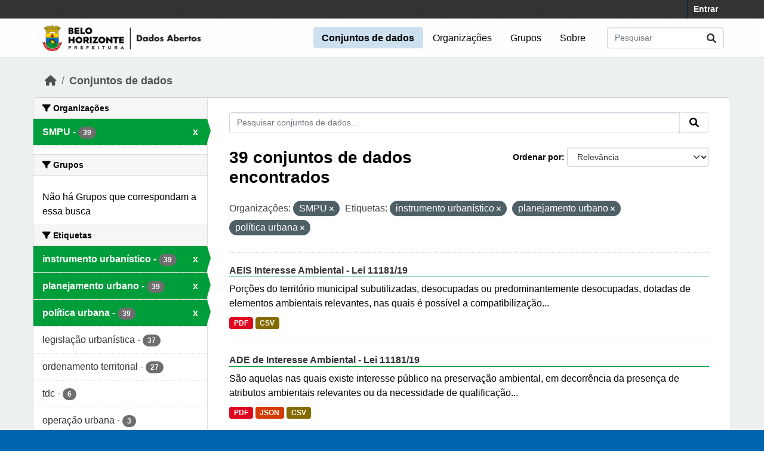

--- FILE ---
content_type: text/html; charset=utf-8
request_url: https://ckan.pbh.gov.br/dataset?organization=smpu&tags=instrumento+urban%C3%ADstico&tags=planejamento+urbano&tags=pol%C3%ADtica+urbana
body_size: 7580
content:
<!DOCTYPE html>
<!--[if IE 9]> <html lang="pt_BR" class="ie9"> <![endif]-->
<!--[if gt IE 8]><!--> <html lang="pt_BR"  > <!--<![endif]-->
  <head>
    <meta charset="utf-8" />
      <meta name="csrf_field_name" content="_csrf_token" />
      <meta name="_csrf_token" content="IjA2MzZjYjhiNGQ3MGMzZGZiMmQ4NzM4YzIxYjg4ZTM2ODMyZmVmZWQi.aW57rA.2U3QCEpkIgymcgsMMACDIc21nXE" />

      <meta name="generator" content="ckan 2.10.5" />
      <meta name="viewport" content="width=device-width, initial-scale=1.0">
    
  
  
  
  
  
	<!-- Google tag (gtag.js) -->
	<script async src="https://www.googletagmanager.com/gtag/js?id=G-K22N3J8C0K"></script>
	<script>
  		window.dataLayer = window.dataLayer || [];
  		function gtag(){dataLayer.push(arguments);}
  		gtag('js', new Date());
  		gtag('config', 'G-K22N3J8C0K');
	</script>
    

  


    
    <title>Conjunto de dados - Portal de Dados Abertos</title>

    
    <link rel="shortcut icon" href="/base/images/ckan.ico" />
    
  
      
      
      
    
  


    
      
      
    

    
    <link href="/webassets/vendor/f3b8236b_select2.css" rel="stylesheet"/>
<link href="/webassets/vendor/d05bf0e7_fontawesome.css" rel="stylesheet"/>
<link href="/webassets/base/1c87a999_main.css" rel="stylesheet"/>
<link href="/webassets/ckanext-activity/6ac15be0_activity.css" rel="stylesheet"/><style>
        /* estilos para dados-abertos usando cores do padrao de interfaces 2024 */
/* 05-07-2024 */
/* substituicao para periodo eleitoral */

:root {
    --azul: #0065af;
    --azul-escuro: #002a49;
   --azul-claro: #cce0ef;
    --verde: #009e3b;
    --verde-claro: #ccecd8;
}

@import url('https://fonts.googleapis.com/css2?family=Roboto:ital,wght@0,100;0,300;0,400;0,500;0,700;0,900;1,100;1,300;1,400;1,500;1,700;1,900&display=swap');

html {
	background-color: var(--azul);
}
body {
	font-family: 'roboto', arial, helvetica, sans-serif;
	font-size: 16px;
	font-weight: normal;
	line-height: 1.5;
	color: #000000;
       background-color: #ecf0f1;
       background-image: none;
}

a { color: var(--azul);
}
.nav-link, .page-header .nav-tabs li a { color: var(--azul);
}

.account-masthead {
	min-height: 30px;
	color: #ffffff;
	background: #333333 url("../../base/images/bg.png");
}
.account-masthead .account ul li a {
	color: #ffffff;
	font-size: 14px;
	font-weight: bold;
	line-height: 31px;
}

.navbar {
	position: relative;
	display: flex;
	flex-wrap: wrap;
	align-items: center;
	justify-content: space-between;
	padding-top: 0.1rem;
	padding-bottom: 0.1rem;
}
ul.navbar-nav li a { font-size: 1rem; 
}
ul.navbar-nav li.active a { font-weight: 600; 
}


.masthead { padding: 1px !important;
}

.masthead {
	background: #fefefe url("../../base/images/bg.png");
       background-image: none !important;
       border-bottom: 1px solid #dee2e6;
}

.masthead .main-navbar ul li a {
	padding: 0.6rem 0.9rem;
	color: #000000;
	text-decoration: none;
}
.masthead .main-navbar ul li:hover a, 
.masthead .main-navbar ul li:focus a, 
.masthead .main-navbar ul li.active a {
	border-radius: 0.3rem;
	background-color: #cce0ef;
}

/* ----------------------------------------- */

.homepage .hero {
	background: url("../../base/images/background-tile.png");
	padding: 20px 0;
        background-image: none;
}


.homepage .module-search .search-form {
	border-radius: 0.25rem;
	background-color: var(--azul)!important;
	padding: 30px 20px;
}

form.module-content.search-form h3.heading { 
color: #ffffff; 
text-transform: uppercase; 
}

.homepage .module-search .tags {
	margin-top: -5px;
	padding: 5px 10px 10px 10px;
	background-color: var(--azul-escuro);
}
.homepage .module-search .tags h3, 
.homepage .module-search .tags .h3, 
.homepage .module-search .tags .tag {
	display: block;
	float: left;
	margin: 5px 10px 0 0;
        font-size: 1.25rem;
}
a.tag {
	text-decoration: none;
	color: #000000;
	background-color: #ffffff;
	border: 1px solid var(--verde);
	box-shadow: inset 0 1px 0 #3d97b3;
        color: #ffffff;
	background-color: var(--verde);
}
a.tag:hover {
	text-decoration: none;
	color: #000000;
	background-color: var(--verde-claro);
	border: 1px solid var(--verde);
	box-shadow: inset 0 1px 0 #3d97b3;
}

.homepage .module-promotion {
	background: transparent;
	padding: 30px;
}
.homepage .module-promotion p {
	font-size: 1.10rem;
}

.homepage .module-feeds {
	padding: 2rem 0;
	background: #eee url("../../base/images/bg.png");
        background-image: none;
        background-color: transparent;
}

.homepage .module-stats .card ul li {
	float: left;
	width: 100%;
	font-weight: 600;
	margin: .5rem;
}

.homepage .module-feeds .module-stats {
	border-left: 2px solid var(--verde);
}

.homepage .module-feeds .module-stats a {
	font-size: 1.6rem;
	background: transparent;
}

div .module-promotion.card.box { padding: 1px;  
}

div .module-promotion.card.box,
div.module-stats div.card.box { 
      border: none; 
      background-color: transparent;  
}

.media-overlay {
	position: relative;
	min-height: 35px;
	display: none;
}

/* -------------------------------------- pagina de dados */

.module-narrow .nav-item.active > a, 
.module-narrow .nav-aside li.active a {
	position: relative;
	color: #ffffff;
	background-color: var(--verde);
}
.module-narrow .nav-item.active > a::before, 
.module-narrow .nav-aside li.active a::before {
	content: " ";
	position: absolute;
	border: 20px solid transparent;
	border-right: none;
	border-left-color: var(--verde);
	border-left-width: 6px;
	top: 0;
	bottom: 0;
	right: -6px;
	width: 6px;
	height: 34px;
}

.module-narrow .nav-item > a, 
.module-narrow .nav-aside li a {
	padding-left: 15px;
	padding-right: 15px;
	font-size: 1rem;
}

.module-narrow  .nav-item.active a  {
	font-weight: 600;
}

.module-narrow .nav-item.active > a:hover, .module-narrow .nav-aside li.active a:hover {
	color: #ffffff;
	background-color: var(--verde);
}

/* -------------------------------------- rodape */

.site-footer {
	background: var(--azul) url("../../base/images/bg.png");
	padding: 20px 0;
        background-image: none;
}
.site-footer a {
	color: #ffffff;
}

/* --------------------------------------- geral */
.box, .wrapper {
	background-color: #fff;
	border: 1px solid #ccc;
	border-radius: 6px;
	box-shadow: 0 0 0 0 rgba(0, 0, 0, 0.05);
}

.main {
	padding: 20px 0;
	background: #eee url("../../base/images/bg.png");
        background: transparent;
        background-image: none;
}

.btn { text-transform: uppercase;  font-size: 1rem; }


.btn-primary {
	color: #ffffff;
	background-color: var(--azul) !important;
	border-color: var(--azul) !important;
	box-shadow: inset 0 1px 0 rgba(255, 255, 255, 0.15), 0 1px 1px rgba(0, 0, 0, 0.075);
}
.btn-primary:hover {
	background-color: #004272;
	border-color:  var(--azul);
}

.page-item.active .page-link {
	z-index: 3;
	color: #fff;
	background-color: var(--azul);
	border-color: #206b82;
}

/* --------------------------------------- orgs e grups */

.dataset-heading {
	font-size: 16px;
	margin-top: 0;
	margin-bottom: 8px;
	line-height: 1.3;
	border-bottom: 1px solid var(--verde);
}

.media-grid {
	padding-left: 0;
	margin: 0;
	list-style: none;
	min-height: 30vh;
	padding-top: 1rem;
	border: 1px solid #ffffff;
	background: transparent;
	background-color: transparent;
	background-image: none;
	background-color: #ffffff;
	border-bottom: 1px solid #dddddd !important;
}
.media-item {
	position: relative;
	float: left;
	padding: 0.5rem;
	margin: 0;
	margin-bottom: 0.5rem;
	margin-left: 1rem;
	margin-right: 1rem;
	border-radius: 4px;
	background-color: #efefefbb;
	width: 10rem;
	min-height: 13rem;
	height: 15rem;
	text-align: center;
	border-color: transparent !important;
	border-top: 1px solid transparent !important;
}

.media-item .media-image {
	margin-bottom: 5px;
	margin-left: auto;
	margin-right: auto;
	width: auto;
	max-height: 5rem !important;
	padding: 0.1rem;
	border: 1px solid #e1e1e1;
	border-radius: 6px;
	background-color: #ffffff;
}
.media-heading {
	font-size: 1rem;
	line-height: 1.2;
	margin: 0;
	word-break: break-all;
	word-break: normal;
	hyphens: auto;
}
.media-item .count, .media-item .count {
	display: block;
	text-align: center;
	background-color: transparent;
	color: #808080;
	margin-top: 1px;
	font-size: 0.7rem;
	font-weight: 800;
	text-transform: uppercase;
	line-height: 1.2;
	padding: 0;
}
.media-view {
	position: absolute;
	top: 0;
	left: 0;
	right: 0;
	bottom: 0;
	border: 1px solid transparent;
	overflow: hidden;
	transition: all 0.2s ease-in;
	border-radius: 4px;
}

.media-description {
	word-wrap: normal;
	word-break: normal;
	font-size: 0.90rem;
	margin-bottom: 0.35rem;
}

      </style>
    
  </head>

  
  <body data-site-root="https://dados.pbh.gov.br/" data-locale-root="https://dados.pbh.gov.br/" >

    
    <div class="visually-hidden-focusable"><a href="#content">Skip to main content</a></div>
  

  
    

 
<div class="account-masthead">
  <div class="container">
     
    <nav class="account not-authed" aria-label="Account">
      <ul class="list-unstyled">
        
        <li><a href="/user/login">Entrar</a></li>
         
      </ul>
    </nav>
     
  </div>
</div>

<header class="masthead">
  <div class="container">
      
    <nav class="navbar navbar-expand-lg navbar-light">
      <hgroup class="header-image navbar-left">

      
      
      <a class="logo" href="/">
        <img src="/uploads/admin/2025-05-15-114054.703674logo-menu-pbh-2025-preto.png" alt="Portal de Dados Abertos"
          title="Portal de Dados Abertos" />
      </a>
      
      

       </hgroup>
      <button class="navbar-toggler" type="button" data-bs-toggle="collapse" data-bs-target="#main-navigation-toggle"
        aria-controls="main-navigation-toggle" aria-expanded="false" aria-label="Toggle navigation">
        <span class="fa fa-bars text-white"></span>
      </button>

      <div class="main-navbar collapse navbar-collapse" id="main-navigation-toggle">
        <ul class="navbar-nav ms-auto mb-2 mb-lg-0">
          
            
              
              

		          <li class="active"><a href="/dataset/">Conjuntos de dados</a></li><li><a href="/organization/">Organizações</a></li><li><a href="/group/">Grupos</a></li><li><a href="/about">Sobre</a></li>
	          
          </ul>

      
      
          <form class="d-flex site-search" action="/dataset/" method="get">
              <label class="d-none" for="field-sitewide-search">Search Datasets...</label>
              <input id="field-sitewide-search" class="form-control me-2"  type="text" name="q" placeholder="Pesquisar" aria-label="Pesquisar conjuntos de dados..."/>
              <button class="btn" type="submit" aria-label="Submit"><i class="fa fa-search"></i></button>
          </form>
      
      </div>
    </nav>
  </div>
</header>

  
    <div class="main">
      <div id="content" class="container">
        
          
            <div class="flash-messages">
              
                
              
            </div>
          

          
            <div class="toolbar" role="navigation" aria-label="Breadcrumb">
              
                
                  <ol class="breadcrumb">
                    
<li class="home"><a href="/" aria-label="Início"><i class="fa fa-home"></i><span> Início</span></a></li>
                    
  <li class="active"><a href="/dataset/">Conjuntos de dados</a></li>

                  </ol>
                
              
            </div>
          

          <div class="row wrapper">
            
            
            

            
              <aside class="secondary col-md-3">
                
                
  <div class="filters">
    <div>
      
        

    
    
	
	    
		<section class="module module-narrow module-shallow">
		    
			<h2 class="module-heading">
			    <i class="fa fa-filter"></i>
			    Organizações
			</h2>
		    
		    
			
			    
				<nav aria-label="Organizações">
				    <ul class="list-unstyled nav nav-simple nav-facet">
					
					    
					    
					    
					    
					    <li class="nav-item  active">
						<a href="/dataset/?tags=instrumento+urban%C3%ADstico&amp;tags=planejamento+urbano&amp;tags=pol%C3%ADtica+urbana" title="">
						    <span class="item-label">SMPU</span>
						    <span class="hidden separator"> - </span>
						    <span class="item-count badge">39</span>
							<span class="facet-close">x</span>
						</a>
					    </li>
					
				    </ul>
				</nav>

				<p class="module-footer">
				    
					
				    
				</p>
			    
			
		    
		</section>
	    
	
    

      
        

    
    
	
	    
		<section class="module module-narrow module-shallow">
		    
			<h2 class="module-heading">
			    <i class="fa fa-filter"></i>
			    Grupos
			</h2>
		    
		    
			
			    
				<p class="module-content empty">Não há Grupos que correspondam a essa busca</p>
			    
			
		    
		</section>
	    
	
    

      
        

    
    
	
	    
		<section class="module module-narrow module-shallow">
		    
			<h2 class="module-heading">
			    <i class="fa fa-filter"></i>
			    Etiquetas
			</h2>
		    
		    
			
			    
				<nav aria-label="Etiquetas">
				    <ul class="list-unstyled nav nav-simple nav-facet">
					
					    
					    
					    
					    
					    <li class="nav-item  active">
						<a href="/dataset/?organization=smpu&amp;tags=planejamento+urbano&amp;tags=pol%C3%ADtica+urbana" title="">
						    <span class="item-label">instrumento urbanístico</span>
						    <span class="hidden separator"> - </span>
						    <span class="item-count badge">39</span>
							<span class="facet-close">x</span>
						</a>
					    </li>
					
					    
					    
					    
					    
					    <li class="nav-item  active">
						<a href="/dataset/?organization=smpu&amp;tags=instrumento+urban%C3%ADstico&amp;tags=pol%C3%ADtica+urbana" title="">
						    <span class="item-label">planejamento urbano</span>
						    <span class="hidden separator"> - </span>
						    <span class="item-count badge">39</span>
							<span class="facet-close">x</span>
						</a>
					    </li>
					
					    
					    
					    
					    
					    <li class="nav-item  active">
						<a href="/dataset/?organization=smpu&amp;tags=instrumento+urban%C3%ADstico&amp;tags=planejamento+urbano" title="">
						    <span class="item-label">política urbana</span>
						    <span class="hidden separator"> - </span>
						    <span class="item-count badge">39</span>
							<span class="facet-close">x</span>
						</a>
					    </li>
					
					    
					    
					    
					    
					    <li class="nav-item ">
						<a href="/dataset/?organization=smpu&amp;tags=instrumento+urban%C3%ADstico&amp;tags=planejamento+urbano&amp;tags=pol%C3%ADtica+urbana&amp;tags=legisla%C3%A7%C3%A3o+urban%C3%ADstica" title="">
						    <span class="item-label">legislação urbanística</span>
						    <span class="hidden separator"> - </span>
						    <span class="item-count badge">37</span>
							
						</a>
					    </li>
					
					    
					    
					    
					    
					    <li class="nav-item ">
						<a href="/dataset/?organization=smpu&amp;tags=instrumento+urban%C3%ADstico&amp;tags=planejamento+urbano&amp;tags=pol%C3%ADtica+urbana&amp;tags=ordenamento+territorial" title="">
						    <span class="item-label">ordenamento territorial</span>
						    <span class="hidden separator"> - </span>
						    <span class="item-count badge">27</span>
							
						</a>
					    </li>
					
					    
					    
					    
					    
					    <li class="nav-item ">
						<a href="/dataset/?organization=smpu&amp;tags=instrumento+urban%C3%ADstico&amp;tags=planejamento+urbano&amp;tags=pol%C3%ADtica+urbana&amp;tags=tdc" title="">
						    <span class="item-label">tdc</span>
						    <span class="hidden separator"> - </span>
						    <span class="item-count badge">6</span>
							
						</a>
					    </li>
					
					    
					    
					    
					    
					    <li class="nav-item ">
						<a href="/dataset/?organization=smpu&amp;tags=instrumento+urban%C3%ADstico&amp;tags=planejamento+urbano&amp;tags=pol%C3%ADtica+urbana&amp;tags=opera%C3%A7%C3%A3o+urbana" title="">
						    <span class="item-label">operação urbana</span>
						    <span class="hidden separator"> - </span>
						    <span class="item-count badge">3</span>
							
						</a>
					    </li>
					
					    
					    
					    
					    
					    <li class="nav-item ">
						<a href="/dataset/?organization=smpu&amp;tags=instrumento+urban%C3%ADstico&amp;tags=planejamento+urbano&amp;tags=pol%C3%ADtica+urbana&amp;tags=conex%C3%A3o+verde" title="">
						    <span class="item-label">conexão verde</span>
						    <span class="hidden separator"> - </span>
						    <span class="item-count badge">2</span>
							
						</a>
					    </li>
					
					    
					    
					    
					    
					    <li class="nav-item ">
						<a href="/dataset/?organization=smpu&amp;tags=instrumento+urban%C3%ADstico&amp;tags=planejamento+urbano&amp;tags=pol%C3%ADtica+urbana&amp;tags=lesgisla%C3%A7%C3%A3o+urban%C3%ADstica" title="">
						    <span class="item-label">lesgislação urbanística</span>
						    <span class="hidden separator"> - </span>
						    <span class="item-count badge">2</span>
							
						</a>
					    </li>
					
					    
					    
					    
					    
					    <li class="nav-item ">
						<a href="/dataset/?organization=smpu&amp;tags=instrumento+urban%C3%ADstico&amp;tags=planejamento+urbano&amp;tags=pol%C3%ADtica+urbana&amp;tags=odc" title="">
						    <span class="item-label">odc</span>
						    <span class="hidden separator"> - </span>
						    <span class="item-count badge">2</span>
							
						</a>
					    </li>
					
				    </ul>
				</nav>

				<p class="module-footer">
				    
					
					    <a href="/dataset/?organization=smpu&amp;tags=instrumento+urban%C3%ADstico&amp;tags=planejamento+urbano&amp;tags=pol%C3%ADtica+urbana&amp;_tags_limit=0" class="read-more">Mostrar mais Etiquetas</a>
					
				    
				</p>
			    
			
		    
		</section>
	    
	
    

      
        

    
    
	
	    
		<section class="module module-narrow module-shallow">
		    
			<h2 class="module-heading">
			    <i class="fa fa-filter"></i>
			    Formatos
			</h2>
		    
		    
			
			    
				<nav aria-label="Formatos">
				    <ul class="list-unstyled nav nav-simple nav-facet">
					
					    
					    
					    
					    
					    <li class="nav-item ">
						<a href="/dataset/?organization=smpu&amp;tags=instrumento+urban%C3%ADstico&amp;tags=planejamento+urbano&amp;tags=pol%C3%ADtica+urbana&amp;res_format=PDF" title="">
						    <span class="item-label">PDF</span>
						    <span class="hidden separator"> - </span>
						    <span class="item-count badge">39</span>
							
						</a>
					    </li>
					
					    
					    
					    
					    
					    <li class="nav-item ">
						<a href="/dataset/?organization=smpu&amp;tags=instrumento+urban%C3%ADstico&amp;tags=planejamento+urbano&amp;tags=pol%C3%ADtica+urbana&amp;res_format=CSV" title="">
						    <span class="item-label">CSV</span>
						    <span class="hidden separator"> - </span>
						    <span class="item-count badge">36</span>
							
						</a>
					    </li>
					
					    
					    
					    
					    
					    <li class="nav-item ">
						<a href="/dataset/?organization=smpu&amp;tags=instrumento+urban%C3%ADstico&amp;tags=planejamento+urbano&amp;tags=pol%C3%ADtica+urbana&amp;res_format=JSON" title="">
						    <span class="item-label">JSON</span>
						    <span class="hidden separator"> - </span>
						    <span class="item-count badge">6</span>
							
						</a>
					    </li>
					
				    </ul>
				</nav>

				<p class="module-footer">
				    
					
				    
				</p>
			    
			
		    
		</section>
	    
	
    

      
        

    
    
	
	    
		<section class="module module-narrow module-shallow">
		    
			<h2 class="module-heading">
			    <i class="fa fa-filter"></i>
			    Licenças
			</h2>
		    
		    
			
			    
				<nav aria-label="Licenças">
				    <ul class="list-unstyled nav nav-simple nav-facet">
					
					    
					    
					    
					    
					    <li class="nav-item ">
						<a href="/dataset/?organization=smpu&amp;tags=instrumento+urban%C3%ADstico&amp;tags=planejamento+urbano&amp;tags=pol%C3%ADtica+urbana&amp;license_id=cc-by" title="">
						    <span class="item-label">Creative Commons Atribuição</span>
						    <span class="hidden separator"> - </span>
						    <span class="item-count badge">39</span>
							
						</a>
					    </li>
					
				    </ul>
				</nav>

				<p class="module-footer">
				    
					
				    
				</p>
			    
			
		    
		</section>
	    
	
    

      
    </div>
    <a class="close no-text hide-filters"><i class="fa fa-times-circle"></i><span class="text">close</span></a>
  </div>

              </aside>
            

            
              <div class="primary col-md-9 col-xs-12" role="main">
                
                
  <section class="module">
    <div class="module-content">
      
        
      
      
        
        
        







<form id="dataset-search-form" class="search-form" method="get" data-module="select-switch">

  
    <div class="input-group search-input-group">
      <input aria-label="Pesquisar conjuntos de dados..." id="field-giant-search" type="text" class="form-control input-lg" name="q" value="" autocomplete="off" placeholder="Pesquisar conjuntos de dados...">
      
      <span class="input-group-btn">
        <button class="btn btn-default btn-lg" type="submit" value="search" aria-label="Submit">
          <i class="fa fa-search"></i>
        </button>
      </span>
      
    </div>
  

  
    <span>






<input type="hidden" name="organization" value="smpu" />





<input type="hidden" name="tags" value="instrumento urbanístico" />





<input type="hidden" name="tags" value="planejamento urbano" />





<input type="hidden" name="tags" value="política urbana" />



</span>
  

  
    
      <div class="form-group control-order-by">
        <label for="field-order-by">Ordenar por</label>
        <select id="field-order-by" name="sort" class="form-control form-select">
          
            
              <option value="score desc, metadata_modified desc" selected="selected">Relevância</option>
            
          
            
              <option value="title_string asc">Nome Crescente</option>
            
          
            
              <option value="title_string desc">Nome Descrescente</option>
            
          
            
              <option value="metadata_modified desc">Modificada pela última vez</option>
            
          
            
          
        </select>
        
        <button class="btn btn-default js-hide" type="submit">Ir</button>
        
      </div>
    
  

  
    
      <h1>

  
  
  
  

39 conjuntos de dados encontrados</h1>
    
  

  
    
      <p class="filter-list">
        
          
          <span class="facet">Organizações:</span>
          
            <span class="filtered pill">SMPU
              <a href="/dataset/?tags=instrumento+urban%C3%ADstico&amp;tags=planejamento+urbano&amp;tags=pol%C3%ADtica+urbana" class="remove" title="Remover"><i class="fa fa-times"></i></a>
            </span>
          
        
          
          <span class="facet">Etiquetas:</span>
          
            <span class="filtered pill">instrumento urbanístico
              <a href="/dataset/?organization=smpu&amp;tags=planejamento+urbano&amp;tags=pol%C3%ADtica+urbana" class="remove" title="Remover"><i class="fa fa-times"></i></a>
            </span>
          
            <span class="filtered pill">planejamento urbano
              <a href="/dataset/?organization=smpu&amp;tags=instrumento+urban%C3%ADstico&amp;tags=pol%C3%ADtica+urbana" class="remove" title="Remover"><i class="fa fa-times"></i></a>
            </span>
          
            <span class="filtered pill">política urbana
              <a href="/dataset/?organization=smpu&amp;tags=instrumento+urban%C3%ADstico&amp;tags=planejamento+urbano" class="remove" title="Remover"><i class="fa fa-times"></i></a>
            </span>
          
        
      </p>
      <a class="show-filters btn btn-default">Filtrar Resultados</a>
    
  

</form>




      
      
        

  
    <ul class="dataset-list list-unstyled">
    	
	      
	        




  <li class="dataset-item">
    
      <div class="dataset-content">
        
          <h2 class="dataset-heading">
            
              
            
            
    <a href="/dataset/aeis-interesse-ambiental-lei-11181" title="AEIS Interesse Ambiental - Lei 11181/19">
      AEIS Interesse Ambiental - Lei 11181/19
    </a>
            
            
              
              
            
          </h2>
        
        
          
            <div>Porções do território municipal subutilizadas, desocupadas ou predominantemente desocupadas, dotadas de elementos ambientais relevantes, nas quais é possível a compatibilização...</div>
          
        
      </div>
      
        
          
            <ul class="dataset-resources list-unstyled">
              
                
                <li>
                  <a href="/dataset/aeis-interesse-ambiental-lei-11181" class="badge badge-default" data-format="pdf">PDF</a>
                </li>
                
                <li>
                  <a href="/dataset/aeis-interesse-ambiental-lei-11181" class="badge badge-default" data-format="csv">CSV</a>
                </li>
                
              
            </ul>
          
        
      
    
  </li>

	      
	        




  <li class="dataset-item">
    
      <div class="dataset-content">
        
          <h2 class="dataset-heading">
            
              
            
            
    <a href="/dataset/ade-de-interesse-ambiental-lei-11181" title="ADE de Interesse Ambiental - Lei 11181/19">
      ADE de Interesse Ambiental - Lei 11181/19
    </a>
            
            
              
              
            
          </h2>
        
        
          
            <div>São aquelas nas quais existe interesse público na preservação ambiental, em decorrência da presença de atributos ambientais relevantes ou da necessidade de qualificação...</div>
          
        
      </div>
      
        
          
            <ul class="dataset-resources list-unstyled">
              
                
                <li>
                  <a href="/dataset/ade-de-interesse-ambiental-lei-11181" class="badge badge-default" data-format="pdf">PDF</a>
                </li>
                
                <li>
                  <a href="/dataset/ade-de-interesse-ambiental-lei-11181" class="badge badge-default" data-format="json">JSON</a>
                </li>
                
                <li>
                  <a href="/dataset/ade-de-interesse-ambiental-lei-11181" class="badge badge-default" data-format="csv">CSV</a>
                </li>
                
              
            </ul>
          
        
      
    
  </li>

	      
	        




  <li class="dataset-item">
    
      <div class="dataset-content">
        
          <h2 class="dataset-heading">
            
              
            
            
    <a href="/dataset/smpu-licenciamento-de-empreendimento-de-impacto-urbanistico" title="SMPU - Licenciamento de Empreendimento de Impacto Urbanístico">
      SMPU - Licenciamento de Empreendimento de Impacto Urbanístico
    </a>
            
            
              
              
            
          </h2>
        
        
          
            <div>Registro dos empreendimentos ou intervenções urbanísticas, públicos ou privados, considerados legalmente como de impacto urbanístico em virtude do seu potencial de sobrecarregar...</div>
          
        
      </div>
      
        
          
            <ul class="dataset-resources list-unstyled">
              
                
                <li>
                  <a href="/dataset/smpu-licenciamento-de-empreendimento-de-impacto-urbanistico" class="badge badge-default" data-format="pdf">PDF</a>
                </li>
                
                <li>
                  <a href="/dataset/smpu-licenciamento-de-empreendimento-de-impacto-urbanistico" class="badge badge-default" data-format="csv">CSV</a>
                </li>
                
              
            </ul>
          
        
      
    
  </li>

	      
	        




  <li class="dataset-item">
    
      <div class="dataset-content">
        
          <h2 class="dataset-heading">
            
              
            
            
    <a href="/dataset/smpu-outorga-onerosa-de-direito-de-construir-odc" title="SMPU - Outorga Onerosa de Direito de Construir - ODC">
      SMPU - Outorga Onerosa de Direito de Construir - ODC
    </a>
            
            
              
              
            
          </h2>
        
        
          
            <div>Registro de solicitações de reservas de potencial construtivo adicional vinculado a aprovação de projeto através da utlização do instrumento de outorga onerosa do direito de...</div>
          
        
      </div>
      
        
          
            <ul class="dataset-resources list-unstyled">
              
                
                <li>
                  <a href="/dataset/smpu-outorga-onerosa-de-direito-de-construir-odc" class="badge badge-default" data-format="pdf">PDF</a>
                </li>
                
                <li>
                  <a href="/dataset/smpu-outorga-onerosa-de-direito-de-construir-odc" class="badge badge-default" data-format="csv">CSV</a>
                </li>
                
              
            </ul>
          
        
      
    
  </li>

	      
	        




  <li class="dataset-item">
    
      <div class="dataset-content">
        
          <h2 class="dataset-heading">
            
              
            
            
    <a href="/dataset/smpu-estoque-de-potencial-construtivo-adicional" title="SMPU - Estoque de Potencial Construtivo Adicional">
      SMPU - Estoque de Potencial Construtivo Adicional
    </a>
            
            
              
              
            
          </h2>
        
        
          
            <div>O Estoque de Potencial Construtivo Adicional - EPCA é calculado e reavaliado com base em estudo técnico desenvolvido pelo órgão municipal responsável pela política de...</div>
          
        
      </div>
      
        
          
            <ul class="dataset-resources list-unstyled">
              
                
                <li>
                  <a href="/dataset/smpu-estoque-de-potencial-construtivo-adicional" class="badge badge-default" data-format="pdf">PDF</a>
                </li>
                
                <li>
                  <a href="/dataset/smpu-estoque-de-potencial-construtivo-adicional" class="badge badge-default" data-format="csv">CSV</a>
                </li>
                
              
            </ul>
          
        
      
    
  </li>

	      
	        




  <li class="dataset-item">
    
      <div class="dataset-content">
        
          <h2 class="dataset-heading">
            
              
            
            
    <a href="/dataset/smpu-redirecionamento-da-outorga-onerosa" title="SMPU - Redirecionamento da outorga onerosa">
      SMPU - Redirecionamento da outorga onerosa
    </a>
            
            
              
              
            
          </h2>
        
        
          
            <div>Recursos arrecadados com o instrumento urbanístico de outorga onerosa do direito de construir por fundo de destinação. A partir do 2° trimestre de 2025, os dados passaram a ser...</div>
          
        
      </div>
      
        
          
            <ul class="dataset-resources list-unstyled">
              
                
                <li>
                  <a href="/dataset/smpu-redirecionamento-da-outorga-onerosa" class="badge badge-default" data-format="pdf">PDF</a>
                </li>
                
                <li>
                  <a href="/dataset/smpu-redirecionamento-da-outorga-onerosa" class="badge badge-default" data-format="csv">CSV</a>
                </li>
                
              
            </ul>
          
        
      
    
  </li>

	      
	        




  <li class="dataset-item">
    
      <div class="dataset-content">
        
          <h2 class="dataset-heading">
            
              
            
            
    <a href="/dataset/transferencia-do-direito-de-construir-registro-das-transferencias-do-direito-de-construir" title="Transferência do Direito de Construir - Registro das Transferências do Direito de Construir">
      Transferência do Direito de Construir - Registro das Transferências do...
    </a>
            
            
              
              
            
          </h2>
        
        
          
            <div>Registro dos imóveis geradores, receptores e áreas envolvidas nas transferências de potencial construtivo por meio do instrumento de política urbana denominado Transferência do...</div>
          
        
      </div>
      
        
          
            <ul class="dataset-resources list-unstyled">
              
                
                <li>
                  <a href="/dataset/transferencia-do-direito-de-construir-registro-das-transferencias-do-direito-de-construir" class="badge badge-default" data-format="pdf">PDF</a>
                </li>
                
                <li>
                  <a href="/dataset/transferencia-do-direito-de-construir-registro-das-transferencias-do-direito-de-construir" class="badge badge-default" data-format="csv">CSV</a>
                </li>
                
              
            </ul>
          
        
      
    
  </li>

	      
	        




  <li class="dataset-item">
    
      <div class="dataset-content">
        
          <h2 class="dataset-heading">
            
              
            
            
    <a href="/dataset/transferencia-do-direito-de-construir-tdc-saldo-imoveis-geradores" title="Transferência do Direito de Construir - TDC - Saldo Imóveis Geradores">
      Transferência do Direito de Construir - TDC - Saldo Imóveis Geradores
    </a>
            
            
              
              
            
          </h2>
        
        
          
            <div>Registro do saldo de potencial construtivo dos imóveis geradores por meio do instrumento de política urbana denominado Transferência do Direito de Construir - TDC. Dados...</div>
          
        
      </div>
      
        
          
            <ul class="dataset-resources list-unstyled">
              
                
                <li>
                  <a href="/dataset/transferencia-do-direito-de-construir-tdc-saldo-imoveis-geradores" class="badge badge-default" data-format="pdf">PDF</a>
                </li>
                
                <li>
                  <a href="/dataset/transferencia-do-direito-de-construir-tdc-saldo-imoveis-geradores" class="badge badge-default" data-format="csv">CSV</a>
                </li>
                
              
            </ul>
          
        
      
    
  </li>

	      
	        




  <li class="dataset-item">
    
      <div class="dataset-content">
        
          <h2 class="dataset-heading">
            
              
            
            
    <a href="/dataset/areas-de-diretrizes-especiais-ade-lei-11181" title="Áreas de Diretrizes Especiais - ADE - Lei 11181/19">
      Áreas de Diretrizes Especiais - ADE - Lei 11181/19
    </a>
            
            
              
              
            
          </h2>
        
        
          
            <div>Porções do território municipal que, em função de especificidades urbanísticas, culturais ou ambientais, demandam a adoção de políticas específicas de parcelamento, ocupação ou...</div>
          
        
      </div>
      
        
          
            <ul class="dataset-resources list-unstyled">
              
                
                <li>
                  <a href="/dataset/areas-de-diretrizes-especiais-ade-lei-11181" class="badge badge-default" data-format="pdf">PDF</a>
                </li>
                
                <li>
                  <a href="/dataset/areas-de-diretrizes-especiais-ade-lei-11181" class="badge badge-default" data-format="json">JSON</a>
                </li>
                
                <li>
                  <a href="/dataset/areas-de-diretrizes-especiais-ade-lei-11181" class="badge badge-default" data-format="csv">CSV</a>
                </li>
                
              
            </ul>
          
        
      
    
  </li>

	      
	        




  <li class="dataset-item">
    
      <div class="dataset-content">
        
          <h2 class="dataset-heading">
            
              
            
            
    <a href="/dataset/zoneamento-lei-11181" title="Zoneamento - Lei 11181/19">
      Zoneamento - Lei 11181/19
    </a>
            
            
              
              
            
          </h2>
        
        
          
            <div>Conjunto de delimitações territoriais presente na legislação urbanística da categoria zoneamento da Lei 11.181/2019, que aprova o Plano Diretor do município. Neste conjunto de...</div>
          
        
      </div>
      
        
          
            <ul class="dataset-resources list-unstyled">
              
                
                <li>
                  <a href="/dataset/zoneamento-lei-11181" class="badge badge-default" data-format="pdf">PDF</a>
                </li>
                
                <li>
                  <a href="/dataset/zoneamento-lei-11181" class="badge badge-default" data-format="json">JSON</a>
                </li>
                
                <li>
                  <a href="/dataset/zoneamento-lei-11181" class="badge badge-default" data-format="csv">CSV</a>
                </li>
                
              
            </ul>
          
        
      
    
  </li>

	      
	        




  <li class="dataset-item">
    
      <div class="dataset-content">
        
          <h2 class="dataset-heading">
            
              
            
            
    <a href="/dataset/recuo-de-alinhamento-lei-11181" title="Recuo de Alinhamento - Lei 11181/19">
      Recuo de Alinhamento - Lei 11181/19
    </a>
            
            
              
              
            
          </h2>
        
        
          
            <div>Porções do território municipal em que existe a identificação das vias cujos terrenos lindeiros estão sujeitos a recuo de alinhamento quando da aprovação de projeto de...</div>
          
        
      </div>
      
        
          
            <ul class="dataset-resources list-unstyled">
              
                
                <li>
                  <a href="/dataset/recuo-de-alinhamento-lei-11181" class="badge badge-default" data-format="pdf">PDF</a>
                </li>
                
                <li>
                  <a href="/dataset/recuo-de-alinhamento-lei-11181" class="badge badge-default" data-format="csv">CSV</a>
                </li>
                
              
            </ul>
          
        
      
    
  </li>

	      
	        




  <li class="dataset-item">
    
      <div class="dataset-content">
        
          <h2 class="dataset-heading">
            
              
            
            
    <a href="/dataset/projeto-viario-prioritario-lei-11181" title="Projeto Viário Prioritário - Lei 11181/19">
      Projeto Viário Prioritário - Lei 11181/19
    </a>
            
            
              
              
            
          </h2>
        
        
          
            <div>Conjunto de delimitações territoriais presente na legislação urbanística da categoria projetos viários prioritários da Lei 11.181/2019, que aprova o Plano Diretor do município....</div>
          
        
      </div>
      
        
          
            <ul class="dataset-resources list-unstyled">
              
                
                <li>
                  <a href="/dataset/projeto-viario-prioritario-lei-11181" class="badge badge-default" data-format="pdf">PDF</a>
                </li>
                
                <li>
                  <a href="/dataset/projeto-viario-prioritario-lei-11181" class="badge badge-default" data-format="csv">CSV</a>
                </li>
                
              
            </ul>
          
        
      
    
  </li>

	      
	        




  <li class="dataset-item">
    
      <div class="dataset-content">
        
          <h2 class="dataset-heading">
            
              
            
            
    <a href="/dataset/permissividade-geral-de-uso-lei-11181" title="Permissividade Geral de Uso - Lei 11181/19">
      Permissividade Geral de Uso - Lei 11181/19
    </a>
            
            
              
              
            
          </h2>
        
        
          
            <div>Conjunto de delimitações territoriais presente na legislação urbanística da categoria permissividade geral de uso da Lei 11.181/2019, que aprova o Plano Diretor do município....</div>
          
        
      </div>
      
        
          
            <ul class="dataset-resources list-unstyled">
              
                
                <li>
                  <a href="/dataset/permissividade-geral-de-uso-lei-11181" class="badge badge-default" data-format="pdf">PDF</a>
                </li>
                
                <li>
                  <a href="/dataset/permissividade-geral-de-uso-lei-11181" class="badge badge-default" data-format="csv">CSV</a>
                </li>
                
              
            </ul>
          
        
      
    
  </li>

	      
	        




  <li class="dataset-item">
    
      <div class="dataset-content">
        
          <h2 class="dataset-heading">
            
              
            
            
    <a href="/dataset/operacao-urbana-transicao-lei-11181" title="Operação Urbana Transição - Lei 11181/19">
      Operação Urbana Transição - Lei 11181/19
    </a>
            
            
              
              
            
          </h2>
        
        
          
            <div>Porções do território municipal delimitadas para aplicação do instrumento que é voltado para viabilizar projetos urbanos de interesse público, articulados com a qualificação dos...</div>
          
        
      </div>
      
        
          
            <ul class="dataset-resources list-unstyled">
              
                
                <li>
                  <a href="/dataset/operacao-urbana-transicao-lei-11181" class="badge badge-default" data-format="pdf">PDF</a>
                </li>
                
                <li>
                  <a href="/dataset/operacao-urbana-transicao-lei-11181" class="badge badge-default" data-format="csv">CSV</a>
                </li>
                
              
            </ul>
          
        
      
    
  </li>

	      
	        




  <li class="dataset-item">
    
      <div class="dataset-content">
        
          <h2 class="dataset-heading">
            
              
            
            
    <a href="/dataset/operacao-urbana-lei-11181" title="Operação Urbana - Lei 11181/19">
      Operação Urbana - Lei 11181/19
    </a>
            
            
              
              
            
          </h2>
        
        
          
            <div>Porções do território municipal delimitadas para aplicação do instrumento que é voltado para viabilizar projetos urbanos de interesse público, articulados com a qualificação dos...</div>
          
        
      </div>
      
        
          
            <ul class="dataset-resources list-unstyled">
              
                
                <li>
                  <a href="/dataset/operacao-urbana-lei-11181" class="badge badge-default" data-format="pdf">PDF</a>
                </li>
                
                <li>
                  <a href="/dataset/operacao-urbana-lei-11181" class="badge badge-default" data-format="csv">CSV</a>
                </li>
                
              
            </ul>
          
        
      
    
  </li>

	      
	        




  <li class="dataset-item">
    
      <div class="dataset-content">
        
          <h2 class="dataset-heading">
            
              
            
            
    <a href="/dataset/conexao-verde-lei-11181" title="Conexão Verde - Lei 11181/19">
      Conexão Verde - Lei 11181/19
    </a>
            
            
              
              
            
          </h2>
        
        
          
            <div>Porções do território municipal que correspondem as vias que interligam zonas de preservação ambiental e áreas de diretrizes especiais ambientais, visando à melhoria da...</div>
          
        
      </div>
      
        
          
            <ul class="dataset-resources list-unstyled">
              
                
                <li>
                  <a href="/dataset/conexao-verde-lei-11181" class="badge badge-default" data-format="pdf">PDF</a>
                </li>
                
                <li>
                  <a href="/dataset/conexao-verde-lei-11181" class="badge badge-default" data-format="csv">CSV</a>
                </li>
                
              
            </ul>
          
        
      
    
  </li>

	      
	        




  <li class="dataset-item">
    
      <div class="dataset-content">
        
          <h2 class="dataset-heading">
            
              
            
            
    <a href="/dataset/transferencia-do-direito-de-construir-tdc-processos-de-gerador-aprovados" title="Transferência do Direito de Construir - TDC - Processos de gerador aprovados (Desativado)">
      Transferência do Direito de Construir - TDC - Processos de gerador aprovados...
    </a>
            
            
              
              
            
          </h2>
        
        
          
            <div>Lista dos imóveis que tiveram seus processos de gerador de Transferência do Direito de Construir (TDC) aprovados a partir de 4 de fevereiro de 2020. A publicação dos dados neste...</div>
          
        
      </div>
      
        
          
            <ul class="dataset-resources list-unstyled">
              
                
                <li>
                  <a href="/dataset/transferencia-do-direito-de-construir-tdc-processos-de-gerador-aprovados" class="badge badge-default" data-format="csv">CSV</a>
                </li>
                
                <li>
                  <a href="/dataset/transferencia-do-direito-de-construir-tdc-processos-de-gerador-aprovados" class="badge badge-default" data-format="pdf">PDF</a>
                </li>
                
              
            </ul>
          
        
      
    
  </li>

	      
	        




  <li class="dataset-item">
    
      <div class="dataset-content">
        
          <h2 class="dataset-heading">
            
              
            
            
    <a href="/dataset/smpu-areas-especiais-de-interesse-social-de-interesse-ambiental-lei-11-181-2019" title="SMPU - Áreas Especiais de Interesse Social de Interesse Ambiental - Lei 11.181/2019 (Desativado)">
      SMPU - Áreas Especiais de Interesse Social de Interesse Ambiental - Lei...
    </a>
            
            
              
              
            
          </h2>
        
        
          
            <div>Conjunto de delimitações territoriais presente na legislação urbanística da categoria áreas especiais de interesse social de interesse ambiental da Lei 11.181/2019, que aprova o...</div>
          
        
      </div>
      
        
          
            <ul class="dataset-resources list-unstyled">
              
                
                <li>
                  <a href="/dataset/smpu-areas-especiais-de-interesse-social-de-interesse-ambiental-lei-11-181-2019" class="badge badge-default" data-format="csv">CSV</a>
                </li>
                
                <li>
                  <a href="/dataset/smpu-areas-especiais-de-interesse-social-de-interesse-ambiental-lei-11-181-2019" class="badge badge-default" data-format="pdf">PDF</a>
                </li>
                
              
            </ul>
          
        
      
    
  </li>

	      
	        




  <li class="dataset-item">
    
      <div class="dataset-content">
        
          <h2 class="dataset-heading">
            
              
            
            
    <a href="/dataset/smpu-setores-de-areas-de-diretrizes-especiais-lei-11-181-2019" title="SMPU - Setores de Áreas de Diretrizes Especiais - Lei 11.181/2019 (Desativado)">
      SMPU - Setores de Áreas de Diretrizes Especiais - Lei 11.181/2019 (Desativado)
    </a>
            
            
              
              
            
          </h2>
        
        
          
            <div>Conjunto de delimitações territoriais presente na legislação urbanística da categoria setor de áreas de diretrizes especiais da Lei 11.181/2019, que aprova o Plano Diretor do...</div>
          
        
      </div>
      
        
          
            <ul class="dataset-resources list-unstyled">
              
                
                <li>
                  <a href="/dataset/smpu-setores-de-areas-de-diretrizes-especiais-lei-11-181-2019" class="badge badge-default" data-format="csv">CSV</a>
                </li>
                
                <li>
                  <a href="/dataset/smpu-setores-de-areas-de-diretrizes-especiais-lei-11-181-2019" class="badge badge-default" data-format="pdf">PDF</a>
                </li>
                
              
            </ul>
          
        
      
    
  </li>

	      
	        




  <li class="dataset-item">
    
      <div class="dataset-content">
        
          <h2 class="dataset-heading">
            
              
            
            
    <a href="/dataset/smpu-propostas-de-operacoes-urbanas-simplificadas" title="SMPU - Propostas de Operações Urbanas Simplificadas (Desativado)">
      SMPU - Propostas de Operações Urbanas Simplificadas (Desativado)
    </a>
            
            
              
              
            
          </h2>
        
        
          
            <div>Registro das propostas de operação urbana simplificada recebidas no município de Belo Horizonte desde de 2014. Instrumento de planejamento urbano que, através da cooperação...</div>
          
        
      </div>
      
        
          
            <ul class="dataset-resources list-unstyled">
              
                
                <li>
                  <a href="/dataset/smpu-propostas-de-operacoes-urbanas-simplificadas" class="badge badge-default" data-format="pdf">PDF</a>
                </li>
                
                <li>
                  <a href="/dataset/smpu-propostas-de-operacoes-urbanas-simplificadas" class="badge badge-default" data-format="csv">CSV</a>
                </li>
                
              
            </ul>
          
        
      
    
  </li>

	      
	    
    </ul>
  

      
    </div>

    
      <div class="pagination-wrapper">
  <ul class="pagination justify-content-center"> <li class="page-item active">
  <a class="page-link" href="/dataset/?organization=smpu&amp;tags=instrumento+urban%C3%ADstico&amp;tags=planejamento+urbano&amp;tags=pol%C3%ADtica+urbana&amp;page=1">1</a>
</li> <li class="page-item">
  <a class="page-link" href="/dataset/?organization=smpu&amp;tags=instrumento+urban%C3%ADstico&amp;tags=planejamento+urbano&amp;tags=pol%C3%ADtica+urbana&amp;page=2">2</a>
</li> <li class="page-item">
  <a class="page-link" href="/dataset/?organization=smpu&amp;tags=instrumento+urban%C3%ADstico&amp;tags=planejamento+urbano&amp;tags=pol%C3%ADtica+urbana&amp;page=2">»</a>
</li></ul>
</div>
    
  </section>

  
    <section class="module">
      <div class="module-content">
        
          <small>
            
            
            
           Você também pode ter acesso a esses registros usando a <a href="/api/3">API</a> (veja <a href="http://docs.ckan.org/en/2.10/api/">Documentação da API</a>). 
          </small>
        
      </div>
    </section>
  

              </div>
            
          </div>
        
      </div>
    </div>
  
    <footer class="site-footer">
  <div class="container">
    
    <div class="row">
      <div class="col-md-8 footer-links">
        
          <ul class="list-unstyled">
            
              <li><a href="/about">Sobre Portal de Dados Abertos</a></li>
            
          </ul>
          <ul class="list-unstyled">
            
              
              <li><a href="http://docs.ckan.org/en/2.10/api/">API do CKAN</a></li>
              <li><a href="http://www.ckan.org/">Associação CKAN</a></li>
              <li><a href="http://www.opendefinition.org/okd/"><img src="/base/images/od_80x15_blue.png" alt="Open Data"></a></li>
            
          </ul>
        
      </div>
      <div class="col-md-4 attribution">
        
          <p><strong>Impulsionado por</strong> <a class="hide-text ckan-footer-logo" href="http://ckan.org">CKAN</a></p>
        
        
          
<form class="lang-select" action="/util/redirect" data-module="select-switch" method="POST">
  
<input type="hidden" name="_csrf_token" value="IjA2MzZjYjhiNGQ3MGMzZGZiMmQ4NzM4YzIxYjg4ZTM2ODMyZmVmZWQi.aW57rA.2U3QCEpkIgymcgsMMACDIc21nXE"/> 
  <div class="form-group">
    <label for="field-lang-select">Idioma</label>
    <select id="field-lang-select" name="url" data-module="autocomplete" data-module-dropdown-class="lang-dropdown" data-module-container-class="lang-container">
      
        <option value="/pt_BR/dataset?organization=smpu&amp;tags=instrumento+urban%C3%ADstico&amp;tags=planejamento+urbano&amp;tags=pol%C3%ADtica+urbana" selected="selected">
          português (Brasil)
        </option>
      
        <option value="/en/dataset?organization=smpu&amp;tags=instrumento+urban%C3%ADstico&amp;tags=planejamento+urbano&amp;tags=pol%C3%ADtica+urbana" >
          English
        </option>
      
        <option value="/it/dataset?organization=smpu&amp;tags=instrumento+urban%C3%ADstico&amp;tags=planejamento+urbano&amp;tags=pol%C3%ADtica+urbana" >
          italiano
        </option>
      
        <option value="/es/dataset?organization=smpu&amp;tags=instrumento+urban%C3%ADstico&amp;tags=planejamento+urbano&amp;tags=pol%C3%ADtica+urbana" >
          español
        </option>
      
        <option value="/fr/dataset?organization=smpu&amp;tags=instrumento+urban%C3%ADstico&amp;tags=planejamento+urbano&amp;tags=pol%C3%ADtica+urbana" >
          français
        </option>
      
    </select>
  </div>
  <button class="btn btn-default d-none " type="submit">Ir</button>
</form>


        
      </div>
    </div>
    
  </div>
</footer>
  

    
      

    
    
    
    <script src="/webassets/vendor/8c3c143a_jquery.js" type="text/javascript"></script>
<script src="/webassets/vendor/5027b870_vendor.js" type="text/javascript"></script>
<script src="/webassets/vendor/6d1ad7e6_bootstrap.js" type="text/javascript"></script>
<script src="/webassets/base/6fddaa3f_main.js" type="text/javascript"></script>
<script src="/webassets/base/0d750fad_ckan.js" type="text/javascript"></script>
<script src="/webassets/activity/0fdb5ee0_activity.js" type="text/javascript"></script>
  </body>
</html>